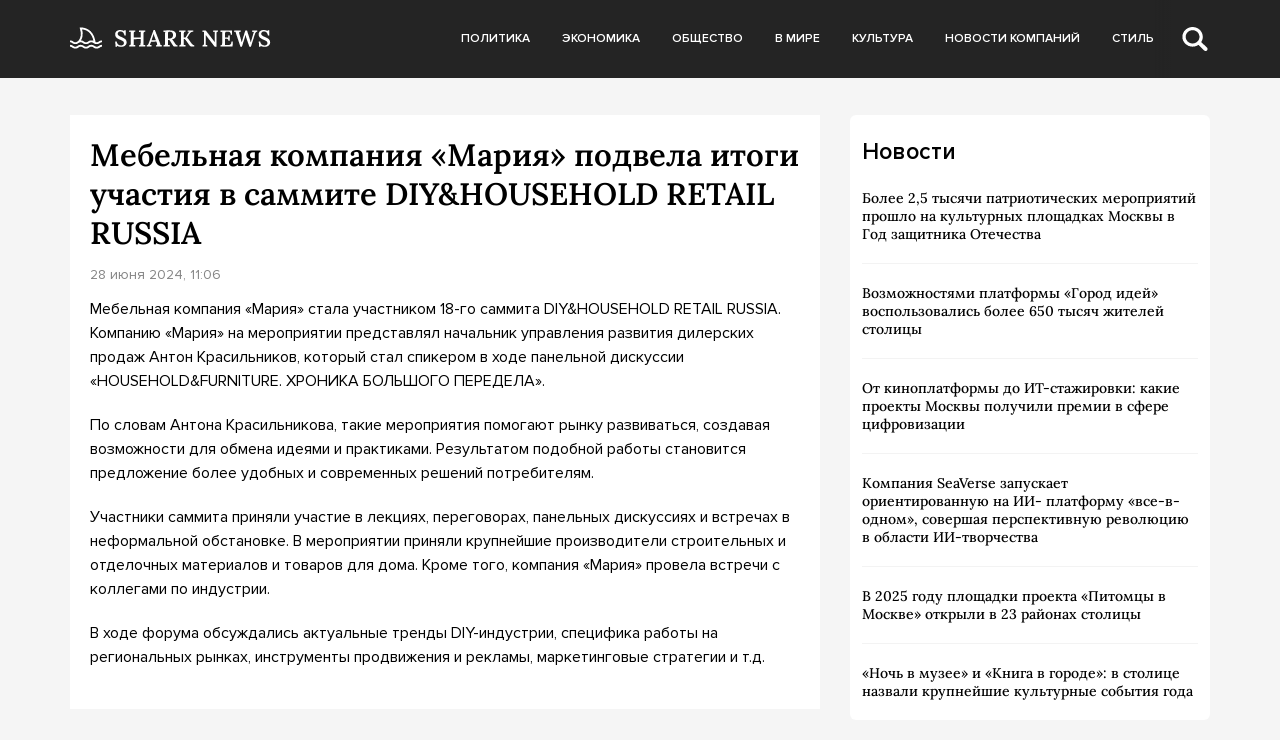

--- FILE ---
content_type: text/html; charset=UTF-8
request_url: https://sharknews.ru/mebelnaya-kompaniya-mariya-podvela-itogi-uchastiya-v-sammite-diy-household-retail-russia/
body_size: 9921
content:
<!doctype html>
<html lang="ru-RU">
<head>
	<meta charset="UTF-8">
	<meta name="viewport" content="width=device-width, initial-scale=1">
	<link rel="profile" href="https://gmpg.org/xfn/11">

	<meta name='robots' content='index, follow, max-image-preview:large, max-snippet:-1, max-video-preview:-1' />
	<style>img:is([sizes="auto" i], [sizes^="auto," i]) { contain-intrinsic-size: 3000px 1500px }</style>
	
	<!-- This site is optimized with the Yoast SEO plugin v24.5 - https://yoast.com/wordpress/plugins/seo/ -->
	<title>Мебельная компания «Мария» подвела итоги участия в саммите DIY&amp;HOUSEHOLD RETAIL RUSSIA - Shark News</title>
	<link rel="canonical" href="https://sharknews.ru/mebelnaya-kompaniya-mariya-podvela-itogi-uchastiya-v-sammite-diy-household-retail-russia/" />
	<meta property="og:locale" content="ru_RU" />
	<meta property="og:type" content="article" />
	<meta property="og:title" content="Мебельная компания «Мария» подвела итоги участия в саммите DIY&amp;HOUSEHOLD RETAIL RUSSIA - Shark News" />
	<meta property="og:description" content="Мебельная компания «Мария» стала участником 18-го саммита DIY&amp;HOUSEHOLD RETAIL RUSSIA. Компанию «Мария» на мероприятии представлял начальник управления развития дилерских продаж Антон Красильников, который стал спикером в ходе панельной дискуссии «HOUSEHOLD&amp;FURNITURE. ХРОНИКА БОЛЬШОГО ПЕРЕДЕЛА». По словам Антона..." />
	<meta property="og:url" content="https://sharknews.ru/mebelnaya-kompaniya-mariya-podvela-itogi-uchastiya-v-sammite-diy-household-retail-russia/" />
	<meta property="og:site_name" content="Shark News" />
	<meta property="article:published_time" content="2024-06-28T11:06:43+00:00" />
	<meta property="article:modified_time" content="2024-06-28T11:06:46+00:00" />
	<meta name="author" content="admin" />
	<meta name="twitter:card" content="summary_large_image" />
	<meta name="twitter:label1" content="Написано автором" />
	<meta name="twitter:data1" content="admin" />
	<meta name="twitter:label2" content="Примерное время для чтения" />
	<meta name="twitter:data2" content="1 минута" />
	<script type="application/ld+json" class="yoast-schema-graph">{"@context":"https://schema.org","@graph":[{"@type":"Article","@id":"https://sharknews.ru/mebelnaya-kompaniya-mariya-podvela-itogi-uchastiya-v-sammite-diy-household-retail-russia/#article","isPartOf":{"@id":"https://sharknews.ru/mebelnaya-kompaniya-mariya-podvela-itogi-uchastiya-v-sammite-diy-household-retail-russia/"},"author":{"name":"admin","@id":"https://sharknews.ru/#/schema/person/4cfae28acc9cdea4844c18c03be504d8"},"headline":"Мебельная компания «Мария» подвела итоги участия в саммите DIY&#038;HOUSEHOLD RETAIL RUSSIA","datePublished":"2024-06-28T11:06:43+00:00","dateModified":"2024-06-28T11:06:46+00:00","mainEntityOfPage":{"@id":"https://sharknews.ru/mebelnaya-kompaniya-mariya-podvela-itogi-uchastiya-v-sammite-diy-household-retail-russia/"},"wordCount":134,"publisher":{"@id":"https://sharknews.ru/#organization"},"articleSection":["Экономика"],"inLanguage":"ru-RU"},{"@type":"WebPage","@id":"https://sharknews.ru/mebelnaya-kompaniya-mariya-podvela-itogi-uchastiya-v-sammite-diy-household-retail-russia/","url":"https://sharknews.ru/mebelnaya-kompaniya-mariya-podvela-itogi-uchastiya-v-sammite-diy-household-retail-russia/","name":"Мебельная компания «Мария» подвела итоги участия в саммите DIY&HOUSEHOLD RETAIL RUSSIA - Shark News","isPartOf":{"@id":"https://sharknews.ru/#website"},"datePublished":"2024-06-28T11:06:43+00:00","dateModified":"2024-06-28T11:06:46+00:00","breadcrumb":{"@id":"https://sharknews.ru/mebelnaya-kompaniya-mariya-podvela-itogi-uchastiya-v-sammite-diy-household-retail-russia/#breadcrumb"},"inLanguage":"ru-RU","potentialAction":[{"@type":"ReadAction","target":["https://sharknews.ru/mebelnaya-kompaniya-mariya-podvela-itogi-uchastiya-v-sammite-diy-household-retail-russia/"]}]},{"@type":"BreadcrumbList","@id":"https://sharknews.ru/mebelnaya-kompaniya-mariya-podvela-itogi-uchastiya-v-sammite-diy-household-retail-russia/#breadcrumb","itemListElement":[{"@type":"ListItem","position":1,"name":"Главная страница","item":"https://sharknews.ru/"},{"@type":"ListItem","position":2,"name":"Мебельная компания «Мария» подвела итоги участия в саммите DIY&#038;HOUSEHOLD RETAIL RUSSIA"}]},{"@type":"WebSite","@id":"https://sharknews.ru/#website","url":"https://sharknews.ru/","name":"Shark News","description":"острый взгляд на новости","publisher":{"@id":"https://sharknews.ru/#organization"},"potentialAction":[{"@type":"SearchAction","target":{"@type":"EntryPoint","urlTemplate":"https://sharknews.ru/?s={search_term_string}"},"query-input":{"@type":"PropertyValueSpecification","valueRequired":true,"valueName":"search_term_string"}}],"inLanguage":"ru-RU"},{"@type":"Organization","@id":"https://sharknews.ru/#organization","name":"Shark News","url":"https://sharknews.ru/","logo":{"@type":"ImageObject","inLanguage":"ru-RU","@id":"https://sharknews.ru/#/schema/logo/image/","url":"https://sharknews.ru/wp-content/uploads/2022/11/logo.svg","contentUrl":"https://sharknews.ru/wp-content/uploads/2022/11/logo.svg","width":202,"height":32,"caption":"Shark News"},"image":{"@id":"https://sharknews.ru/#/schema/logo/image/"}},{"@type":"Person","@id":"https://sharknews.ru/#/schema/person/4cfae28acc9cdea4844c18c03be504d8","name":"admin","image":{"@type":"ImageObject","inLanguage":"ru-RU","@id":"https://sharknews.ru/#/schema/person/image/","url":"https://secure.gravatar.com/avatar/cdba992fbeeca98bdde3f98b82794044064945136c6db7b06b5fb4a482cfe4cd?s=96&d=mm&r=g","contentUrl":"https://secure.gravatar.com/avatar/cdba992fbeeca98bdde3f98b82794044064945136c6db7b06b5fb4a482cfe4cd?s=96&d=mm&r=g","caption":"admin"},"url":"https://sharknews.ru/author/admin/"}]}</script>
	<!-- / Yoast SEO plugin. -->


<link rel="alternate" type="application/rss+xml" title="Shark News &raquo; Лента" href="https://sharknews.ru/feed/" />
<link rel="alternate" type="application/rss+xml" title="Shark News &raquo; Лента комментариев" href="https://sharknews.ru/comments/feed/" />
<script>
window._wpemojiSettings = {"baseUrl":"https:\/\/s.w.org\/images\/core\/emoji\/15.1.0\/72x72\/","ext":".png","svgUrl":"https:\/\/s.w.org\/images\/core\/emoji\/15.1.0\/svg\/","svgExt":".svg","source":{"concatemoji":"https:\/\/sharknews.ru\/wp-includes\/js\/wp-emoji-release.min.js?ver=6.8.1"}};
/*! This file is auto-generated */
!function(i,n){var o,s,e;function c(e){try{var t={supportTests:e,timestamp:(new Date).valueOf()};sessionStorage.setItem(o,JSON.stringify(t))}catch(e){}}function p(e,t,n){e.clearRect(0,0,e.canvas.width,e.canvas.height),e.fillText(t,0,0);var t=new Uint32Array(e.getImageData(0,0,e.canvas.width,e.canvas.height).data),r=(e.clearRect(0,0,e.canvas.width,e.canvas.height),e.fillText(n,0,0),new Uint32Array(e.getImageData(0,0,e.canvas.width,e.canvas.height).data));return t.every(function(e,t){return e===r[t]})}function u(e,t,n){switch(t){case"flag":return n(e,"\ud83c\udff3\ufe0f\u200d\u26a7\ufe0f","\ud83c\udff3\ufe0f\u200b\u26a7\ufe0f")?!1:!n(e,"\ud83c\uddfa\ud83c\uddf3","\ud83c\uddfa\u200b\ud83c\uddf3")&&!n(e,"\ud83c\udff4\udb40\udc67\udb40\udc62\udb40\udc65\udb40\udc6e\udb40\udc67\udb40\udc7f","\ud83c\udff4\u200b\udb40\udc67\u200b\udb40\udc62\u200b\udb40\udc65\u200b\udb40\udc6e\u200b\udb40\udc67\u200b\udb40\udc7f");case"emoji":return!n(e,"\ud83d\udc26\u200d\ud83d\udd25","\ud83d\udc26\u200b\ud83d\udd25")}return!1}function f(e,t,n){var r="undefined"!=typeof WorkerGlobalScope&&self instanceof WorkerGlobalScope?new OffscreenCanvas(300,150):i.createElement("canvas"),a=r.getContext("2d",{willReadFrequently:!0}),o=(a.textBaseline="top",a.font="600 32px Arial",{});return e.forEach(function(e){o[e]=t(a,e,n)}),o}function t(e){var t=i.createElement("script");t.src=e,t.defer=!0,i.head.appendChild(t)}"undefined"!=typeof Promise&&(o="wpEmojiSettingsSupports",s=["flag","emoji"],n.supports={everything:!0,everythingExceptFlag:!0},e=new Promise(function(e){i.addEventListener("DOMContentLoaded",e,{once:!0})}),new Promise(function(t){var n=function(){try{var e=JSON.parse(sessionStorage.getItem(o));if("object"==typeof e&&"number"==typeof e.timestamp&&(new Date).valueOf()<e.timestamp+604800&&"object"==typeof e.supportTests)return e.supportTests}catch(e){}return null}();if(!n){if("undefined"!=typeof Worker&&"undefined"!=typeof OffscreenCanvas&&"undefined"!=typeof URL&&URL.createObjectURL&&"undefined"!=typeof Blob)try{var e="postMessage("+f.toString()+"("+[JSON.stringify(s),u.toString(),p.toString()].join(",")+"));",r=new Blob([e],{type:"text/javascript"}),a=new Worker(URL.createObjectURL(r),{name:"wpTestEmojiSupports"});return void(a.onmessage=function(e){c(n=e.data),a.terminate(),t(n)})}catch(e){}c(n=f(s,u,p))}t(n)}).then(function(e){for(var t in e)n.supports[t]=e[t],n.supports.everything=n.supports.everything&&n.supports[t],"flag"!==t&&(n.supports.everythingExceptFlag=n.supports.everythingExceptFlag&&n.supports[t]);n.supports.everythingExceptFlag=n.supports.everythingExceptFlag&&!n.supports.flag,n.DOMReady=!1,n.readyCallback=function(){n.DOMReady=!0}}).then(function(){return e}).then(function(){var e;n.supports.everything||(n.readyCallback(),(e=n.source||{}).concatemoji?t(e.concatemoji):e.wpemoji&&e.twemoji&&(t(e.twemoji),t(e.wpemoji)))}))}((window,document),window._wpemojiSettings);
</script>
<style id='wp-emoji-styles-inline-css'>

	img.wp-smiley, img.emoji {
		display: inline !important;
		border: none !important;
		box-shadow: none !important;
		height: 1em !important;
		width: 1em !important;
		margin: 0 0.07em !important;
		vertical-align: -0.1em !important;
		background: none !important;
		padding: 0 !important;
	}
</style>
<link rel='stylesheet' id='wp-block-library-css' href='https://sharknews.ru/wp-includes/css/dist/block-library/style.min.css?ver=6.8.1' media='all' />
<style id='classic-theme-styles-inline-css'>
/*! This file is auto-generated */
.wp-block-button__link{color:#fff;background-color:#32373c;border-radius:9999px;box-shadow:none;text-decoration:none;padding:calc(.667em + 2px) calc(1.333em + 2px);font-size:1.125em}.wp-block-file__button{background:#32373c;color:#fff;text-decoration:none}
</style>
<style id='global-styles-inline-css'>
:root{--wp--preset--aspect-ratio--square: 1;--wp--preset--aspect-ratio--4-3: 4/3;--wp--preset--aspect-ratio--3-4: 3/4;--wp--preset--aspect-ratio--3-2: 3/2;--wp--preset--aspect-ratio--2-3: 2/3;--wp--preset--aspect-ratio--16-9: 16/9;--wp--preset--aspect-ratio--9-16: 9/16;--wp--preset--color--black: #000000;--wp--preset--color--cyan-bluish-gray: #abb8c3;--wp--preset--color--white: #ffffff;--wp--preset--color--pale-pink: #f78da7;--wp--preset--color--vivid-red: #cf2e2e;--wp--preset--color--luminous-vivid-orange: #ff6900;--wp--preset--color--luminous-vivid-amber: #fcb900;--wp--preset--color--light-green-cyan: #7bdcb5;--wp--preset--color--vivid-green-cyan: #00d084;--wp--preset--color--pale-cyan-blue: #8ed1fc;--wp--preset--color--vivid-cyan-blue: #0693e3;--wp--preset--color--vivid-purple: #9b51e0;--wp--preset--gradient--vivid-cyan-blue-to-vivid-purple: linear-gradient(135deg,rgba(6,147,227,1) 0%,rgb(155,81,224) 100%);--wp--preset--gradient--light-green-cyan-to-vivid-green-cyan: linear-gradient(135deg,rgb(122,220,180) 0%,rgb(0,208,130) 100%);--wp--preset--gradient--luminous-vivid-amber-to-luminous-vivid-orange: linear-gradient(135deg,rgba(252,185,0,1) 0%,rgba(255,105,0,1) 100%);--wp--preset--gradient--luminous-vivid-orange-to-vivid-red: linear-gradient(135deg,rgba(255,105,0,1) 0%,rgb(207,46,46) 100%);--wp--preset--gradient--very-light-gray-to-cyan-bluish-gray: linear-gradient(135deg,rgb(238,238,238) 0%,rgb(169,184,195) 100%);--wp--preset--gradient--cool-to-warm-spectrum: linear-gradient(135deg,rgb(74,234,220) 0%,rgb(151,120,209) 20%,rgb(207,42,186) 40%,rgb(238,44,130) 60%,rgb(251,105,98) 80%,rgb(254,248,76) 100%);--wp--preset--gradient--blush-light-purple: linear-gradient(135deg,rgb(255,206,236) 0%,rgb(152,150,240) 100%);--wp--preset--gradient--blush-bordeaux: linear-gradient(135deg,rgb(254,205,165) 0%,rgb(254,45,45) 50%,rgb(107,0,62) 100%);--wp--preset--gradient--luminous-dusk: linear-gradient(135deg,rgb(255,203,112) 0%,rgb(199,81,192) 50%,rgb(65,88,208) 100%);--wp--preset--gradient--pale-ocean: linear-gradient(135deg,rgb(255,245,203) 0%,rgb(182,227,212) 50%,rgb(51,167,181) 100%);--wp--preset--gradient--electric-grass: linear-gradient(135deg,rgb(202,248,128) 0%,rgb(113,206,126) 100%);--wp--preset--gradient--midnight: linear-gradient(135deg,rgb(2,3,129) 0%,rgb(40,116,252) 100%);--wp--preset--font-size--small: 13px;--wp--preset--font-size--medium: 20px;--wp--preset--font-size--large: 36px;--wp--preset--font-size--x-large: 42px;--wp--preset--spacing--20: 0.44rem;--wp--preset--spacing--30: 0.67rem;--wp--preset--spacing--40: 1rem;--wp--preset--spacing--50: 1.5rem;--wp--preset--spacing--60: 2.25rem;--wp--preset--spacing--70: 3.38rem;--wp--preset--spacing--80: 5.06rem;--wp--preset--shadow--natural: 6px 6px 9px rgba(0, 0, 0, 0.2);--wp--preset--shadow--deep: 12px 12px 50px rgba(0, 0, 0, 0.4);--wp--preset--shadow--sharp: 6px 6px 0px rgba(0, 0, 0, 0.2);--wp--preset--shadow--outlined: 6px 6px 0px -3px rgba(255, 255, 255, 1), 6px 6px rgba(0, 0, 0, 1);--wp--preset--shadow--crisp: 6px 6px 0px rgba(0, 0, 0, 1);}:where(.is-layout-flex){gap: 0.5em;}:where(.is-layout-grid){gap: 0.5em;}body .is-layout-flex{display: flex;}.is-layout-flex{flex-wrap: wrap;align-items: center;}.is-layout-flex > :is(*, div){margin: 0;}body .is-layout-grid{display: grid;}.is-layout-grid > :is(*, div){margin: 0;}:where(.wp-block-columns.is-layout-flex){gap: 2em;}:where(.wp-block-columns.is-layout-grid){gap: 2em;}:where(.wp-block-post-template.is-layout-flex){gap: 1.25em;}:where(.wp-block-post-template.is-layout-grid){gap: 1.25em;}.has-black-color{color: var(--wp--preset--color--black) !important;}.has-cyan-bluish-gray-color{color: var(--wp--preset--color--cyan-bluish-gray) !important;}.has-white-color{color: var(--wp--preset--color--white) !important;}.has-pale-pink-color{color: var(--wp--preset--color--pale-pink) !important;}.has-vivid-red-color{color: var(--wp--preset--color--vivid-red) !important;}.has-luminous-vivid-orange-color{color: var(--wp--preset--color--luminous-vivid-orange) !important;}.has-luminous-vivid-amber-color{color: var(--wp--preset--color--luminous-vivid-amber) !important;}.has-light-green-cyan-color{color: var(--wp--preset--color--light-green-cyan) !important;}.has-vivid-green-cyan-color{color: var(--wp--preset--color--vivid-green-cyan) !important;}.has-pale-cyan-blue-color{color: var(--wp--preset--color--pale-cyan-blue) !important;}.has-vivid-cyan-blue-color{color: var(--wp--preset--color--vivid-cyan-blue) !important;}.has-vivid-purple-color{color: var(--wp--preset--color--vivid-purple) !important;}.has-black-background-color{background-color: var(--wp--preset--color--black) !important;}.has-cyan-bluish-gray-background-color{background-color: var(--wp--preset--color--cyan-bluish-gray) !important;}.has-white-background-color{background-color: var(--wp--preset--color--white) !important;}.has-pale-pink-background-color{background-color: var(--wp--preset--color--pale-pink) !important;}.has-vivid-red-background-color{background-color: var(--wp--preset--color--vivid-red) !important;}.has-luminous-vivid-orange-background-color{background-color: var(--wp--preset--color--luminous-vivid-orange) !important;}.has-luminous-vivid-amber-background-color{background-color: var(--wp--preset--color--luminous-vivid-amber) !important;}.has-light-green-cyan-background-color{background-color: var(--wp--preset--color--light-green-cyan) !important;}.has-vivid-green-cyan-background-color{background-color: var(--wp--preset--color--vivid-green-cyan) !important;}.has-pale-cyan-blue-background-color{background-color: var(--wp--preset--color--pale-cyan-blue) !important;}.has-vivid-cyan-blue-background-color{background-color: var(--wp--preset--color--vivid-cyan-blue) !important;}.has-vivid-purple-background-color{background-color: var(--wp--preset--color--vivid-purple) !important;}.has-black-border-color{border-color: var(--wp--preset--color--black) !important;}.has-cyan-bluish-gray-border-color{border-color: var(--wp--preset--color--cyan-bluish-gray) !important;}.has-white-border-color{border-color: var(--wp--preset--color--white) !important;}.has-pale-pink-border-color{border-color: var(--wp--preset--color--pale-pink) !important;}.has-vivid-red-border-color{border-color: var(--wp--preset--color--vivid-red) !important;}.has-luminous-vivid-orange-border-color{border-color: var(--wp--preset--color--luminous-vivid-orange) !important;}.has-luminous-vivid-amber-border-color{border-color: var(--wp--preset--color--luminous-vivid-amber) !important;}.has-light-green-cyan-border-color{border-color: var(--wp--preset--color--light-green-cyan) !important;}.has-vivid-green-cyan-border-color{border-color: var(--wp--preset--color--vivid-green-cyan) !important;}.has-pale-cyan-blue-border-color{border-color: var(--wp--preset--color--pale-cyan-blue) !important;}.has-vivid-cyan-blue-border-color{border-color: var(--wp--preset--color--vivid-cyan-blue) !important;}.has-vivid-purple-border-color{border-color: var(--wp--preset--color--vivid-purple) !important;}.has-vivid-cyan-blue-to-vivid-purple-gradient-background{background: var(--wp--preset--gradient--vivid-cyan-blue-to-vivid-purple) !important;}.has-light-green-cyan-to-vivid-green-cyan-gradient-background{background: var(--wp--preset--gradient--light-green-cyan-to-vivid-green-cyan) !important;}.has-luminous-vivid-amber-to-luminous-vivid-orange-gradient-background{background: var(--wp--preset--gradient--luminous-vivid-amber-to-luminous-vivid-orange) !important;}.has-luminous-vivid-orange-to-vivid-red-gradient-background{background: var(--wp--preset--gradient--luminous-vivid-orange-to-vivid-red) !important;}.has-very-light-gray-to-cyan-bluish-gray-gradient-background{background: var(--wp--preset--gradient--very-light-gray-to-cyan-bluish-gray) !important;}.has-cool-to-warm-spectrum-gradient-background{background: var(--wp--preset--gradient--cool-to-warm-spectrum) !important;}.has-blush-light-purple-gradient-background{background: var(--wp--preset--gradient--blush-light-purple) !important;}.has-blush-bordeaux-gradient-background{background: var(--wp--preset--gradient--blush-bordeaux) !important;}.has-luminous-dusk-gradient-background{background: var(--wp--preset--gradient--luminous-dusk) !important;}.has-pale-ocean-gradient-background{background: var(--wp--preset--gradient--pale-ocean) !important;}.has-electric-grass-gradient-background{background: var(--wp--preset--gradient--electric-grass) !important;}.has-midnight-gradient-background{background: var(--wp--preset--gradient--midnight) !important;}.has-small-font-size{font-size: var(--wp--preset--font-size--small) !important;}.has-medium-font-size{font-size: var(--wp--preset--font-size--medium) !important;}.has-large-font-size{font-size: var(--wp--preset--font-size--large) !important;}.has-x-large-font-size{font-size: var(--wp--preset--font-size--x-large) !important;}
:where(.wp-block-post-template.is-layout-flex){gap: 1.25em;}:where(.wp-block-post-template.is-layout-grid){gap: 1.25em;}
:where(.wp-block-columns.is-layout-flex){gap: 2em;}:where(.wp-block-columns.is-layout-grid){gap: 2em;}
:root :where(.wp-block-pullquote){font-size: 1.5em;line-height: 1.6;}
</style>
<link rel='stylesheet' id='sharknews-style-css' href='https://sharknews.ru/wp-content/themes/sharknews/style.css?ver=1.0.0' media='all' />
<link rel='stylesheet' id='boo-grid-4.6-css' href='https://sharknews.ru/wp-content/themes/sharknews/bootstrap-grid.min.css?ver=1.0.0' media='all' />
<link rel='stylesheet' id='fancybox-css-css' href='https://sharknews.ru/wp-content/themes/sharknews/js/jquery.fancybox.min.css?ver=1.0.0' media='all' />
<script src="https://sharknews.ru/wp-includes/js/jquery/jquery.min.js?ver=3.7.1" id="jquery-core-js"></script>
<script src="https://sharknews.ru/wp-includes/js/jquery/jquery-migrate.min.js?ver=3.4.1" id="jquery-migrate-js"></script>
<link rel="https://api.w.org/" href="https://sharknews.ru/wp-json/" /><link rel="alternate" title="JSON" type="application/json" href="https://sharknews.ru/wp-json/wp/v2/posts/27415" /><link rel="EditURI" type="application/rsd+xml" title="RSD" href="https://sharknews.ru/xmlrpc.php?rsd" />
<meta name="generator" content="WordPress 6.8.1" />
<link rel='shortlink' href='https://sharknews.ru/?p=27415' />
<link rel="alternate" title="oEmbed (JSON)" type="application/json+oembed" href="https://sharknews.ru/wp-json/oembed/1.0/embed?url=https%3A%2F%2Fsharknews.ru%2Fmebelnaya-kompaniya-mariya-podvela-itogi-uchastiya-v-sammite-diy-household-retail-russia%2F" />
<link rel="alternate" title="oEmbed (XML)" type="text/xml+oembed" href="https://sharknews.ru/wp-json/oembed/1.0/embed?url=https%3A%2F%2Fsharknews.ru%2Fmebelnaya-kompaniya-mariya-podvela-itogi-uchastiya-v-sammite-diy-household-retail-russia%2F&#038;format=xml" />
<link rel="icon" href="https://sharknews.ru/wp-content/uploads/2022/12/cropped-screenshot-2022-12-03-at-3.10.43-pm-32x32.png" sizes="32x32" />
<link rel="icon" href="https://sharknews.ru/wp-content/uploads/2022/12/cropped-screenshot-2022-12-03-at-3.10.43-pm-192x192.png" sizes="192x192" />
<link rel="apple-touch-icon" href="https://sharknews.ru/wp-content/uploads/2022/12/cropped-screenshot-2022-12-03-at-3.10.43-pm-180x180.png" />
<meta name="msapplication-TileImage" content="https://sharknews.ru/wp-content/uploads/2022/12/cropped-screenshot-2022-12-03-at-3.10.43-pm-270x270.png" />
</head>

<body class="wp-singular post-template-default single single-post postid-27415 single-format-standard wp-custom-logo wp-theme-sharknews no-sidebar">

	
<div id="page" class="site">

<header class="site-header compensate-for-scrollbar">
	<div class="container relative">
		<div class="d-flex align-items-center justify-content-between">
			<div class="site-branding flex-shrink-0 mr-3">
				<a href="https://sharknews.ru/" class="custom-logo-link" rel="home"><img width="202" height="32" src="https://sharknews.ru/wp-content/uploads/2022/11/logo.svg" class="custom-logo wp-image-22629" alt="Shark News" decoding="async" /></a>			</div>
			<div class="menu_inner">
				<div>
					<div class="d-flex align-items-center">
						<nav>
							<div class="menu-menu-container"><ul id="menu-menu" class="d-flex"><li id="menu-item-22703" class="menu-item menu-item-type-taxonomy menu-item-object-category menu-item-22703"><a href="https://sharknews.ru/politics/">Политика</a></li>
<li id="menu-item-22702" class="menu-item menu-item-type-taxonomy menu-item-object-category current-post-ancestor current-menu-parent current-post-parent menu-item-22702"><a href="https://sharknews.ru/economics/">Экономика</a></li>
<li id="menu-item-22714" class="menu-item menu-item-type-taxonomy menu-item-object-category menu-item-22714"><a href="https://sharknews.ru/society/">Общество</a></li>
<li id="menu-item-22705" class="menu-item menu-item-type-taxonomy menu-item-object-category menu-item-22705"><a href="https://sharknews.ru/world/">В мире</a></li>
<li id="menu-item-22701" class="menu-item menu-item-type-taxonomy menu-item-object-category menu-item-22701"><a href="https://sharknews.ru/culture/">Культура</a></li>
<li id="menu-item-22700" class="menu-item menu-item-type-taxonomy menu-item-object-category menu-item-22700"><a href="https://sharknews.ru/companies/">Новости компаний</a></li>
<li id="menu-item-22708" class="menu-item menu-item-type-taxonomy menu-item-object-category menu-item-22708"><a href="https://sharknews.ru/lifstyle/">Стиль</a></li>
</ul></div>						</nav>
						<div class="d-md-none d-block">
							<div class="burger"><span></span></div>
						</div>
						<div class="search_column">
							<div class="d-flex justify-content-end wrap_search h-100">
    <div class="search_panel">
        <form role="search" method="get" id="searchform" class="searchform d-flex" action="https://sharknews.ru/">
                <input type="text" value="" name="s" id="s" placeholder="Поиск новости" required/>
                <label for="searchsubmit" class="s-submit d-flex align-items-center">
                    <svg width="21" height="20" viewBox="0 0 21 20" fill="none" xmlns="http://www.w3.org/2000/svg"><path d="M20.5027 17.2037L15.6747 12.5423C16.495 11.2815 16.9711 9.79126 16.9711 8.19198C16.9711 3.66741 13.1718 0 8.48536 0C3.79893 0 0 3.66741 0 8.19198C0 12.7167 3.79875 16.3838 8.48536 16.3838C10.2881 16.3838 11.9579 15.8397 13.332 14.9151L18.1026 19.5211C18.434 19.8408 18.8686 20 19.3026 20C19.7372 20 20.1712 19.8408 20.5032 19.5211C21.1657 18.8808 21.1657 17.8438 20.5027 17.2037ZM8.48536 13.7297C5.31776 13.7297 2.74966 11.2506 2.74966 8.19232C2.74966 5.13407 5.31776 2.65476 8.48536 2.65476C11.6531 2.65476 14.2211 5.13407 14.2211 8.19232C14.2211 11.2506 11.6531 13.7297 8.48536 13.7297Z"/></svg>
                    <input type="submit" id="searchsubmit" value="" />
                </label>
        </form>
    </div>
    <div class="s-icon d-flex">
    	<svg class="loop-icon" width="21" height="20" viewBox="0 0 21 20" fill="none" xmlns="http://www.w3.org/2000/svg"><path d="M20.5027 17.2037L15.6747 12.5423C16.495 11.2815 16.9711 9.79126 16.9711 8.19198C16.9711 3.66741 13.1718 0 8.48536 0C3.79893 0 0 3.66741 0 8.19198C0 12.7167 3.79875 16.3838 8.48536 16.3838C10.2881 16.3838 11.9579 15.8397 13.332 14.9151L18.1026 19.5211C18.434 19.8408 18.8686 20 19.3026 20C19.7372 20 20.1712 19.8408 20.5032 19.5211C21.1657 18.8808 21.1657 17.8438 20.5027 17.2037ZM8.48536 13.7297C5.31776 13.7297 2.74966 11.2506 2.74966 8.19232C2.74966 5.13407 5.31776 2.65476 8.48536 2.65476C11.6531 2.65476 14.2211 5.13407 14.2211 8.19232C14.2211 11.2506 11.6531 13.7297 8.48536 13.7297Z"/></svg>

        <svg class="loop-icon_close" width="20" height="19" viewBox="0 0 20 19" fill="none" xmlns="http://www.w3.org/2000/svg"><path fill-rule="evenodd" clip-rule="evenodd" d="M2.73529 0.79769C2.33837 0.400768 1.69483 0.400768 1.29791 0.797691C0.900988 1.19461 0.900988 1.83815 1.29791 2.23507L8.56286 9.50002L1.29796 16.7649C0.90104 17.1618 0.90104 17.8054 1.29796 18.2023C1.69488 18.5992 2.33842 18.5992 2.73534 18.2023L10.0002 10.9374L17.2651 18.2023C17.6621 18.5992 18.3056 18.5992 18.7025 18.2023C19.0994 17.8054 19.0994 17.1618 18.7025 16.7649L11.4376 9.50002L18.7026 2.23507C19.0995 1.83815 19.0995 1.19461 18.7026 0.797691C18.3057 0.400768 17.6621 0.400768 17.2652 0.79769L10.0002 8.06264L2.73529 0.79769Z"/><path d="M1.29791 0.797691L1.65146 1.15124L1.29791 0.797691ZM2.73529 0.79769L2.38174 1.15124L2.73529 0.79769ZM1.29791 2.23507L0.944357 2.58863H0.944357L1.29791 2.23507ZM8.56286 9.50002L8.91641 9.85358L9.26997 9.50002L8.91641 9.14647L8.56286 9.50002ZM1.29796 16.7649L0.944409 16.4114L0.944409 16.4114L1.29796 16.7649ZM1.29796 18.2023L0.944409 18.5559H0.944409L1.29796 18.2023ZM2.73534 18.2023L3.0889 18.5559H3.0889L2.73534 18.2023ZM10.0002 10.9374L10.3538 10.5839L10.0002 10.2303L9.64669 10.5839L10.0002 10.9374ZM18.7025 18.2023L19.0561 18.5559L19.0561 18.5559L18.7025 18.2023ZM18.7025 16.7649L19.0561 16.4114V16.4114L18.7025 16.7649ZM11.4376 9.50002L11.0841 9.14647L10.7305 9.50002L11.0841 9.85358L11.4376 9.50002ZM18.7026 2.23507L18.349 1.88152V1.88152L18.7026 2.23507ZM18.7026 0.797691L18.349 1.15124V1.15124L18.7026 0.797691ZM17.2652 0.79769L17.6187 1.15124V1.15124L17.2652 0.79769ZM10.0002 8.06264L9.64669 8.41619L10.0002 8.76975L10.3538 8.41619L10.0002 8.06264ZM1.65146 1.15124C1.85312 0.949584 2.18008 0.949584 2.38174 1.15124L3.08885 0.444137C2.49666 -0.148047 1.53654 -0.148047 0.944357 0.444137L1.65146 1.15124ZM1.65146 1.88152C1.4498 1.67986 1.4498 1.3529 1.65146 1.15124L0.944357 0.444137C0.352173 1.03632 0.352173 1.99644 0.944357 2.58863L1.65146 1.88152ZM8.91641 9.14647L1.65146 1.88152L0.944357 2.58863L8.20931 9.85358L8.91641 9.14647ZM8.20931 9.14647L0.944409 16.4114L1.65152 17.1185L8.91641 9.85358L8.20931 9.14647ZM0.944409 16.4114C0.352225 17.0036 0.352225 17.9637 0.944409 18.5559L1.65152 17.8488C1.44986 17.6471 1.44986 17.3201 1.65152 17.1185L0.944409 16.4114ZM0.944409 18.5559C1.53659 19.148 2.49671 19.148 3.0889 18.5559L2.38179 17.8488C2.18013 18.0504 1.85318 18.0504 1.65152 17.8488L0.944409 18.5559ZM3.0889 18.5559L10.3538 11.291L9.64669 10.5839L2.38179 17.8488L3.0889 18.5559ZM17.6187 17.8488L10.3538 10.5839L9.64669 11.291L16.9116 18.5559L17.6187 17.8488ZM18.349 17.8488C18.1473 18.0504 17.8204 18.0504 17.6187 17.8488L16.9116 18.5559C17.5038 19.148 18.4639 19.148 19.0561 18.5559L18.349 17.8488ZM18.349 17.1185C18.5506 17.3201 18.5506 17.6471 18.349 17.8488L19.0561 18.5559C19.6483 17.9637 19.6483 17.0036 19.0561 16.4114L18.349 17.1185ZM11.0841 9.85358L18.349 17.1185L19.0561 16.4114L11.7912 9.14647L11.0841 9.85358ZM11.7912 9.85358L19.0561 2.58863L18.349 1.88152L11.0841 9.14647L11.7912 9.85358ZM19.0561 2.58863C19.6483 1.99644 19.6483 1.03632 19.0561 0.444137L18.349 1.15124C18.5507 1.3529 18.5507 1.67986 18.349 1.88152L19.0561 2.58863ZM19.0561 0.444138C18.4639 -0.148047 17.5038 -0.148048 16.9116 0.444137L17.6187 1.15124C17.8204 0.949584 18.1474 0.949584 18.349 1.15124L19.0561 0.444138ZM16.9116 0.444137L9.64669 7.70909L10.3538 8.41619L17.6187 1.15124L16.9116 0.444137ZM2.38174 1.15124L9.64669 8.41619L10.3538 7.70909L3.08885 0.444137L2.38174 1.15124Z"/></svg>
    </div>
</div>						</div>
					</div>
				</div>
			</div>
		</div>
	</div>
</header>

<main>
	<div class="container">
		<div class="row">
			<div class="col-md-8">
				<article class="single_post">
											
						<h1>Мебельная компания «Мария» подвела итоги участия в саммите DIY&#038;HOUSEHOLD RETAIL RUSSIA</h1>						<div class="date_post">28 июня 2024,  11:06</div>
						<div class="mb-2">
													</div>
						
						<div class="content_acticle">
							
<p>Мебельная компания «Мария» стала участником 18-го саммита DIY&amp;HOUSEHOLD RETAIL RUSSIA. Компанию «Мария» на мероприятии представлял начальник управления развития дилерских продаж Антон Красильников, который стал спикером в ходе панельной дискуссии «HOUSEHOLD&amp;FURNITURE. ХРОНИКА БОЛЬШОГО ПЕРЕДЕЛА».</p>



<p>По словам Антона Красильникова, такие мероприятия помогают рынку развиваться, создавая возможности для обмена идеями и практиками. Результатом подобной работы становится предложение более удобных и современных решений потребителям.</p>



<p>Участники саммита приняли участие в лекциях, переговорах, панельных дискуссиях и встречах в неформальной обстановке. В мероприятии приняли крупнейшие производители строительных и отделочных материалов и товаров для дома. Кроме того, компания «Мария» провела встречи с коллегами по индустрии.</p>



<p>В ходе форума обсуждались актуальные тренды DIY-индустрии, специфика работы на региональных рынках, инструменты продвижения и рекламы, маркетинговые стратегии и т.д.</p>
						</div>
								
																<div class="ya-share2" data-curtain data-services="vkontakte,facebook,odnoklassniki,telegram,twitter,viber,whatsapp,moimir,pocket"></div>
				</article>
			</div>
			<div class="col-md-4">
				
<aside id="secondary" class="widget-area">
			<div class="side_bar">
			<div class="side_bar_title">Новости</div>
			<ul>
			        				<li>
    					<a href="https://sharknews.ru/bolee-2-5-tysyachi-patrioticheskih-meropriyatij-proshlo-na-kulturnyh-ploshhadkah-moskvy-v-god-zashhitnika-otechestva/" class="d-block">
    						Более 2,5 тысячи патриотических мероприятий прошло на культурных площадках Москвы в Год защитника Отечества    					</a>
    				</li>
    			    				<li>
    					<a href="https://sharknews.ru/vozmozhnostyami-platformy-gorod-idej-vospolzovalis-bolee-650-tysyach-zhitelej-stolitsy/" class="d-block">
    						Возможностями платформы «Город идей» воспользовались более 650 тысяч жителей столицы    					</a>
    				</li>
    			    				<li>
    					<a href="https://sharknews.ru/ot-kinoplatformy-do-it-stazhirovki-kakie-proekty-moskvy-poluchili-premii-v-sfere-tsifrovizatsii/" class="d-block">
    						От киноплатформы до ИТ-стажировки: какие проекты Москвы получили премии в сфере цифровизации    					</a>
    				</li>
    			    				<li>
    					<a href="https://sharknews.ru/kompaniya-seaverse-zapuskaet-orientirovannuyu-na-ii-platformu-vse-v-odnom-sovershaya-perspektivnuyu-revolyutsiyu-v-oblasti-ii-tvorchestva/" class="d-block">
    						Компания SeaVerse запускает ориентированную на ИИ- платформу «все-в-одном», совершая перспективную революцию в области ИИ-творчества     					</a>
    				</li>
    			    				<li>
    					<a href="https://sharknews.ru/v-2025-godu-ploshhadki-proekta-pitomtsy-v-moskve-otkryli-v-23-rajonah-stolitsy/" class="d-block">
    						В 2025 году площадки проекта «Питомцы в Москве» открыли в 23 районах столицы    					</a>
    				</li>
    			    				<li>
    					<a href="https://sharknews.ru/noch-v-muzee-i-kniga-v-gorode-v-stolitse-nazvali-krupnejshie-kulturnye-sobytiya-goda/" class="d-block">
    						«Ночь в музее» и «Книга в городе»: в столице назвали крупнейшие культурные события года    					</a>
    				</li>
    						</ul>
		</div>
				
	</aside>
			</div>
		</div>
	</div>
</main>


	<footer id="colophon" class="site-footer">
		<div class="container">
			<nav>
				<div class="menu-footer-container"><ul id="menu-footer" class="footer_menu d-md-flex d-none flex-wrap justify-content-center"><li id="menu-item-22720" class="menu-item menu-item-type-taxonomy menu-item-object-category menu-item-22720"><a href="https://sharknews.ru/politics/">Политика</a></li>
<li id="menu-item-22719" class="menu-item menu-item-type-taxonomy menu-item-object-category current-post-ancestor current-menu-parent current-post-parent menu-item-22719"><a href="https://sharknews.ru/economics/">Экономика</a></li>
<li id="menu-item-22721" class="menu-item menu-item-type-taxonomy menu-item-object-category menu-item-22721"><a href="https://sharknews.ru/society/">Общество</a></li>
<li id="menu-item-22724" class="menu-item menu-item-type-taxonomy menu-item-object-category menu-item-22724"><a href="https://sharknews.ru/world/">В мире</a></li>
<li id="menu-item-22722" class="menu-item menu-item-type-taxonomy menu-item-object-category menu-item-22722"><a href="https://sharknews.ru/culture/">Культура</a></li>
<li id="menu-item-22725" class="menu-item menu-item-type-taxonomy menu-item-object-category menu-item-22725"><a href="https://sharknews.ru/lifstyle/">Стиль</a></li>
<li id="menu-item-22718" class="menu-item menu-item-type-post_type menu-item-object-page menu-item-22718"><a href="https://sharknews.ru/kontakty/">Контакты</a></li>
</ul></div>				<div class="menu-menu-mob-container"><ul id="menu-menu-mob" class="footer_menu d-md-none d-flex flex-wrap justify-content-center"><li id="menu-item-22627" class="menu-item menu-item-type-post_type menu-item-object-page menu-item-22627"><a href="https://sharknews.ru/kontakty/">Контакты</a></li>
</ul></div>			</nav>
			<div class="text-center">
				<div class="site-branding">
					<a href="https://sharknews.ru/" class="custom-logo-link" rel="home"><img width="202" height="32" src="https://sharknews.ru/wp-content/uploads/2022/11/logo.svg" class="custom-logo wp-image-22629" alt="Shark News" decoding="async" /></a>				</div>
				<p class="my-0 site_desc">© 2026 <span>sharknews.ru</span> - острый взгляд на новости</p>
			</div>
		</div>
	</footer>



</div>

<script type="speculationrules">
{"prefetch":[{"source":"document","where":{"and":[{"href_matches":"\/*"},{"not":{"href_matches":["\/wp-*.php","\/wp-admin\/*","\/wp-content\/uploads\/*","\/wp-content\/*","\/wp-content\/plugins\/*","\/wp-content\/themes\/sharknews\/*","\/*\\?(.+)"]}},{"not":{"selector_matches":"a[rel~=\"nofollow\"]"}},{"not":{"selector_matches":".no-prefetch, .no-prefetch a"}}]},"eagerness":"conservative"}]}
</script>
<script src="https://sharknews.ru/wp-content/themes/sharknews/js/jquery.fancybox.min.js?ver=1.0.0" id="fancybox-js-js"></script>
<script src="https://sharknews.ru/wp-content/themes/sharknews/js/ajax_loadmore.js?ver=1.0.0" id="ajax_loadmore-js-js"></script>
<script src="https://sharknews.ru/wp-content/themes/sharknews/js/custom.js?ver=1.0.0" id="custom-js-js"></script>

</body>
</html>
